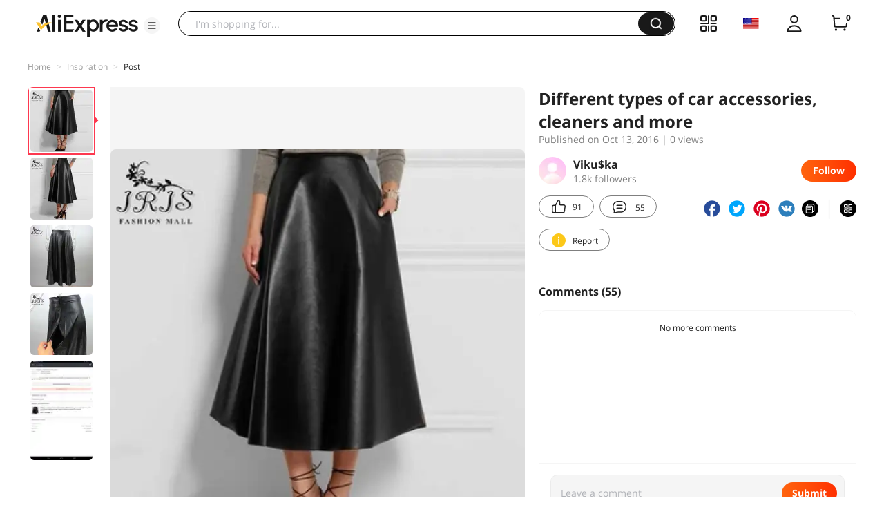

--- FILE ---
content_type: application/javascript
request_url: https://aplus.aliexpress.com/eg.js?t=1768518196329
body_size: -98
content:
window.goldlog=(window.goldlog||{});goldlog.Etag="M2DwITH5ZBQCARLbTwZGtO6Y";goldlog.stag=1;

--- FILE ---
content_type: application/javascript
request_url: https://aplus.aliexpress.com/eg.js?t=1768518193813
body_size: 77
content:
window.goldlog=(window.goldlog||{});goldlog.Etag="M2DwITH5ZBQCARLbTwZGtO6Y";goldlog.stag=2;